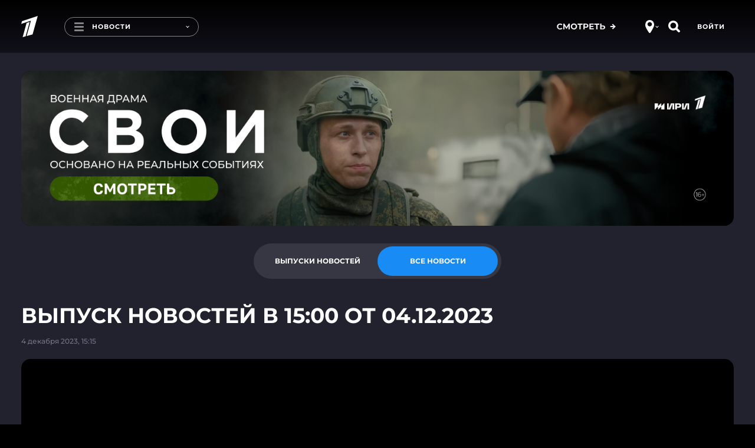

--- FILE ---
content_type: text/html
request_url: https://tns-counter.ru/nc01a**R%3Eundefined*1tv/ru/UTF-8/tmsec=1tv/188728680***
body_size: 15
content:
D11E652969726170G1769103728:D11E652969726170G1769103728

--- FILE ---
content_type: application/javascript; charset=UTF-8
request_url: https://static.1tv.ru/_next/static/chunks/5479-4dd7886f75782c16.js
body_size: 7215
content:
(self.webpackChunk_N_E=self.webpackChunk_N_E||[]).push([[5479],{51991:function(t,e){var n,r;r=function(){function t(){}t.prototype=Object.create(null);var e={}.hasOwnProperty,n=/\s+/;return function(){for(var r=arguments.length,o=Array(r),i=0;i<r;i++)o[i]=arguments[i];var u=new t;(function t(r,o){for(var i=o.length,u=0;u<i;++u)(function(r,o){if(o){var i=typeof o;"string"===i?function(t,e){for(var r=e.split(n),o=r.length,i=0;i<o;++i)t[r[i]]=!0}(r,o):Array.isArray(o)?t(r,o):"object"===i?function(t,n){if(n.toString===Object.prototype.toString)for(var r in n)e.call(n,r)&&(t[r]=!!n[r]);else t[n.toString()]=!0}(r,o):"number"===i&&(r[o]=!0)}})(r,o[u])})(u,o);var a=[];for(var s in u)u[s]&&a.push(s);return a.join(" ")}}(),t.exports?(r.default=r,t.exports=r):void 0===(n=(function(){return r}).apply(e,[]))||(t.exports=n)},23542:function(t,e,n){var r;r=function(t){return function(t){function e(r){if(n[r])return n[r].exports;var o=n[r]={i:r,l:!1,exports:{}};return t[r].call(o.exports,o,o.exports,e),o.l=!0,o.exports}var n={};return e.m=t,e.c=n,e.i=function(t){return t},e.d=function(t,n,r){e.o(t,n)||Object.defineProperty(t,n,{configurable:!1,enumerable:!0,get:r})},e.n=function(t){var n=t&&t.__esModule?function(){return t.default}:function(){return t};return e.d(n,"a",n),n},e.o=function(t,e){return Object.prototype.hasOwnProperty.call(t,e)},e.p="",e(e.s=3)}([function(t,e,n){"use strict";var r=n(5)();t.exports=function(t){return t!==r&&null!==t}},function(t,e,n){"use strict";t.exports=n(18)()?Symbol:n(20)},function(e,n){e.exports=t},function(t,e,n){"use strict";function r(t){return t&&t.__esModule?t:{default:t}}function o(t,e,n){return e in t?Object.defineProperty(t,e,{value:n,enumerable:!0,configurable:!0,writable:!0}):t[e]=n,t}function i(t){return t.split("/")}Object.defineProperty(e,"__esModule",{value:!0}),e.DateRange=void 0;var u=function(t,e){if(Array.isArray(t))return t;if(Symbol.iterator in Object(t))return function(t,e){var n=[],r=!0,o=!1,i=void 0;try{for(var u,a=t[Symbol.iterator]();!(r=(u=a.next()).done)&&(n.push(u.value),!e||n.length!==e);r=!0);}catch(t){o=!0,i=t}finally{try{!r&&a.return&&a.return()}finally{if(o)throw i}}return n}(t,e);throw TypeError("Invalid attempt to destructure non-iterable instance")},a="function"==typeof Symbol&&"symbol"==typeof Symbol.iterator?function(t){return typeof t}:function(t){return t&&"function"==typeof Symbol&&t.constructor===Symbol&&t!==Symbol.prototype?"symbol":typeof t},s=function(){function t(t,e){for(var n=0;n<e.length;n++){var r=e[n];r.enumerable=r.enumerable||!1,r.configurable=!0,"value"in r&&(r.writable=!0),Object.defineProperty(t,r.key,r)}}return function(e,n,r){return n&&t(e.prototype,n),r&&t(e,r),e}}();e.extendMoment=function(t){return t.range=function(e,n){return"string"==typeof e&&l.hasOwnProperty(e)?new p(t(this).startOf(e),t(this).endOf(e)):new p(e,n)},t.rangeFromInterval=function(e){var n=arguments.length>1&&void 0!==arguments[1]?arguments[1]:1,r=arguments.length>2&&void 0!==arguments[2]?arguments[2]:t();if(t.isMoment(r)||(r=t(r)),!r.isValid())throw Error("Invalid date.");var o=r.clone().add(n,e),i=[];return i.push(t.min(r,o)),i.push(t.max(r,o)),new p(i)},t.rangeFromISOString=function(e){var n=i(e);return new p(t.parseZone(n[0]),t.parseZone(n[1]))},t.parseZoneRange=t.rangeFromISOString,t.fn.range=t.range,t.range.constructor=p,t.isRange=function(t){return t instanceof p},t.fn.within=function(t){return t.contains(this.toDate())},t};var f=r(n(2)),c=r(n(1)),l={year:!0,quarter:!0,month:!0,week:!0,day:!0,hour:!0,minute:!0,second:!0},p=e.DateRange=function(){function t(e,n){!function(t,e){if(!(t instanceof e))throw TypeError("Cannot call a class as a function")}(this,t);var r=e,o=n;if(1==arguments.length||void 0===n){if("object"===(void 0===e?"undefined":a(e))&&2===e.length){var s=u(e,2);r=s[0],o=s[1]}else if("string"==typeof e){var c=u(i(e),2);r=c[0],o=c[1]}}this.start=r||0===r?(0,f.default)(r):(0,f.default)(-864e13),this.end=o||0===o?(0,f.default)(o):(0,f.default)(864e13)}return s(t,[{key:"adjacent",value:function(t){var e=this.start.isSame(t.end),n=this.end.isSame(t.start);return e&&t.start.valueOf()<=this.start.valueOf()||n&&t.end.valueOf()>=this.end.valueOf()}},{key:"add",value:function(t){var e=arguments.length>1&&void 0!==arguments[1]?arguments[1]:{adjacent:!1};return this.overlaps(t,e)?new this.constructor(f.default.min(this.start,t.start),f.default.max(this.end,t.end)):null}},{key:"by",value:function(t){var e=arguments.length>1&&void 0!==arguments[1]?arguments[1]:{excludeEnd:!1,step:1},n=this;return o({},c.default.iterator,function(){var r=e.step||1,o=Math.abs(n.start.diff(n.end,t))/r,i=e.excludeEnd||!1,u=0;return e.hasOwnProperty("exclusive")&&(i=e.exclusive),{next:function(){var e=n.start.clone().add(u*r,t),a=i?!(u<o):!(u<=o);return u++,{done:a,value:a?void 0:e}}}})}},{key:"byRange",value:function(t){var e=arguments.length>1&&void 0!==arguments[1]?arguments[1]:{excludeEnd:!1,step:1},n=this,r=e.step||1,i=this.valueOf()/t.valueOf()/r,u=Math.floor(i),a=e.excludeEnd||!1,s=0;return e.hasOwnProperty("exclusive")&&(a=e.exclusive),o({},c.default.iterator,function(){return u===1/0?{done:!0}:{next:function(){var e=(0,f.default)(n.start.valueOf()+t.valueOf()*s*r),o=u===i&&a?!(s<u):!(s<=u);return s++,{done:o,value:o?void 0:e}}}})}},{key:"center",value:function(){var t=this.start.valueOf()+this.diff()/2;return(0,f.default)(t)}},{key:"clone",value:function(){return new this.constructor(this.start.clone(),this.end.clone())}},{key:"contains",value:function(e){var n=arguments.length>1&&void 0!==arguments[1]?arguments[1]:{excludeStart:!1,excludeEnd:!1},r=this.start.valueOf(),o=this.end.valueOf(),i=e.valueOf(),u=e.valueOf(),a=n.excludeStart||!1,s=n.excludeEnd||!1;n.hasOwnProperty("exclusive")&&(a=s=n.exclusive),e instanceof t&&(i=e.start.valueOf(),u=e.end.valueOf());var f=o>u||o>=u&&!s;return(r<i||r<=i&&!a)&&f}},{key:"diff",value:function(t,e){return this.end.diff(this.start,t,e)}},{key:"duration",value:function(t,e){return this.diff(t,e)}},{key:"intersect",value:function(t){var e=this.start.valueOf(),n=this.end.valueOf(),r=t.start.valueOf(),o=t.end.valueOf(),i=r==o;if(e==n){if(e==r||e==o)return null;if(e>r&&e<o)return this.clone()}else if(i){if(r==e||r==n)return null;if(r>e&&r<n)return new this.constructor(r,r)}return e<=r&&r<n&&n<o?new this.constructor(r,n):r<e&&e<o&&o<=n?new this.constructor(e,o):r<e&&e<=n&&n<o?this.clone():e<=r&&r<=o&&o<=n?new this.constructor(r,o):null}},{key:"isEqual",value:function(t){return this.start.isSame(t.start)&&this.end.isSame(t.end)}},{key:"isSame",value:function(t){return this.isEqual(t)}},{key:"overlaps",value:function(t){var e=arguments.length>1&&void 0!==arguments[1]?arguments[1]:{adjacent:!1},n=null!==this.intersect(t);return e.adjacent&&!n?this.adjacent(t):n}},{key:"reverseBy",value:function(t){var e=arguments.length>1&&void 0!==arguments[1]?arguments[1]:{excludeStart:!1,step:1},n=this;return o({},c.default.iterator,function(){var r=e.step||1,o=Math.abs(n.start.diff(n.end,t))/r,i=e.excludeStart||!1,u=0;return e.hasOwnProperty("exclusive")&&(i=e.exclusive),{next:function(){var e=n.end.clone().subtract(u*r,t),a=i?!(u<o):!(u<=o);return u++,{done:a,value:a?void 0:e}}}})}},{key:"reverseByRange",value:function(t){var e=arguments.length>1&&void 0!==arguments[1]?arguments[1]:{excludeStart:!1,step:1},n=this,r=e.step||1,i=this.valueOf()/t.valueOf()/r,u=Math.floor(i),a=e.excludeStart||!1,s=0;return e.hasOwnProperty("exclusive")&&(a=e.exclusive),o({},c.default.iterator,function(){return u===1/0?{done:!0}:{next:function(){var e=(0,f.default)(n.end.valueOf()-t.valueOf()*s*r),o=u===i&&a?!(s<u):!(s<=u);return s++,{done:o,value:o?void 0:e}}}})}},{key:"snapTo",value:function(t){var e=this.clone();return e.start.isSame((0,f.default)(-864e13))||(e.start=e.start.startOf(t)),e.end.isSame((0,f.default)(864e13))||(e.end=e.end.endOf(t)),e}},{key:"subtract",value:function(t){var e=this.start.valueOf(),n=this.end.valueOf(),r=t.start.valueOf(),o=t.end.valueOf();return null===this.intersect(t)?[this]:r<=e&&e<n&&n<=o?[]:r<=e&&e<o&&o<n?[new this.constructor(o,n)]:e<r&&r<n&&n<=o?[new this.constructor(e,r)]:e<r&&r<o&&o<n?[new this.constructor(e,r),new this.constructor(o,n)]:e<r&&r<n&&o<n?[new this.constructor(e,r),new this.constructor(r,n)]:[]}},{key:"toDate",value:function(){return[this.start.toDate(),this.end.toDate()]}},{key:"toString",value:function(){return this.start.format()+"/"+this.end.format()}},{key:"valueOf",value:function(){return this.end.valueOf()-this.start.valueOf()}}]),t}()},function(t,e,n){"use strict";var r=n(6),o=n(13),i=n(9),u=n(15);(t.exports=function(t,e){var n,i,a,s,f;return arguments.length<2||"string"!=typeof t?(s=e,e=t,t=null):s=arguments[2],null==t?(n=a=!0,i=!1):(n=u.call(t,"c"),i=u.call(t,"e"),a=u.call(t,"w")),f={value:e,configurable:n,enumerable:i,writable:a},s?r(o(s),f):f}).gs=function(t,e,n){var a,s,f,c;return"string"!=typeof t?(f=n,n=e,e=t,t=null):f=arguments[3],null==e?e=void 0:i(e)?null==n?n=void 0:i(n)||(f=n,n=void 0):(f=e,e=n=void 0),null==t?(a=!0,s=!1):(a=u.call(t,"c"),s=u.call(t,"e")),c={get:e,set:n,configurable:a,enumerable:s},f?r(o(f),c):c}},function(t,e,n){"use strict";t.exports=function(){}},function(t,e,n){"use strict";t.exports=n(7)()?Object.assign:n(8)},function(t,e,n){"use strict";t.exports=function(){var t,e=Object.assign;return"function"==typeof e&&(e(t={foo:"raz"},{bar:"dwa"},{trzy:"trzy"}),t.foo+t.bar+t.trzy==="razdwatrzy")}},function(t,e,n){"use strict";var r=n(10),o=n(14),i=Math.max;t.exports=function(t,e){var n,u,a,s=i(arguments.length,2);for(t=Object(o(t)),a=function(r){try{t[r]=e[r]}catch(t){n||(n=t)}},u=1;u<s;++u)e=arguments[u],r(e).forEach(a);if(void 0!==n)throw n;return t}},function(t,e,n){"use strict";t.exports=function(t){return"function"==typeof t}},function(t,e,n){"use strict";t.exports=n(11)()?Object.keys:n(12)},function(t,e,n){"use strict";t.exports=function(){try{return Object.keys("primitive"),!0}catch(t){return!1}}},function(t,e,n){"use strict";var r=n(0),o=Object.keys;t.exports=function(t){return o(r(t)?Object(t):t)}},function(t,e,n){"use strict";var r=n(0),o=Array.prototype.forEach,i=Object.create,u=function(t,e){var n;for(n in t)e[n]=t[n]};t.exports=function(t){var e=i(null);return o.call(arguments,function(t){r(t)&&u(Object(t),e)}),e}},function(t,e,n){"use strict";var r=n(0);t.exports=function(t){if(!r(t))throw TypeError("Cannot use null or undefined");return t}},function(t,e,n){"use strict";t.exports=n(16)()?String.prototype.contains:n(17)},function(t,e,n){"use strict";var r="razdwatrzy";t.exports=function(){return"function"==typeof r.contains&&!0===r.contains("dwa")&&!1===r.contains("foo")}},function(t,e,n){"use strict";var r=String.prototype.indexOf;t.exports=function(t){return r.call(this,t,arguments[1])>-1}},function(t,e,n){"use strict";var r={object:!0,symbol:!0};t.exports=function(){var t;if("function"!=typeof Symbol)return!1;t=Symbol("test symbol");try{String(t)}catch(t){return!1}return!!r[typeof Symbol.iterator]&&!!r[typeof Symbol.toPrimitive]&&!!r[typeof Symbol.toStringTag]}},function(t,e,n){"use strict";t.exports=function(t){return!!t&&("symbol"==typeof t||!!t.constructor&&"Symbol"===t.constructor.name&&"Symbol"===t[t.constructor.toStringTag])}},function(t,e,n){"use strict";var r,o,i,u,a,s=n(4),f=n(21),c=Object.create,l=Object.defineProperties,p=Object.defineProperty,v=Object.prototype,h=c(null);if("function"==typeof Symbol){o=Symbol;try{String(o()),a=!0}catch(t){}}var d=(r=c(null),function(t){for(var e,n,o=0;r[t+(o||"")];)++o;return r[t+=o||""]=!0,p(v,e="@@"+t,s.gs(null,function(t){n||(n=!0,p(this,e,s(t)),n=!1)})),e});u=function(t){if(this instanceof u)throw TypeError("Symbol is not a constructor");return i(t)},t.exports=i=function t(e){if(this instanceof t)throw TypeError("Symbol is not a constructor");return a?o(e):l(c(u.prototype),{__description__:s("",e=void 0===e?"":String(e)),__name__:s("",d(e))})},l(i,{for:s(function(t){return h[t]?h[t]:h[t]=i(String(t))}),keyFor:s(function(t){var e;for(e in f(t),h)if(h[e]===t)return e}),hasInstance:s("",o&&o.hasInstance||i("hasInstance")),isConcatSpreadable:s("",o&&o.isConcatSpreadable||i("isConcatSpreadable")),iterator:s("",o&&o.iterator||i("iterator")),match:s("",o&&o.match||i("match")),replace:s("",o&&o.replace||i("replace")),search:s("",o&&o.search||i("search")),species:s("",o&&o.species||i("species")),split:s("",o&&o.split||i("split")),toPrimitive:s("",o&&o.toPrimitive||i("toPrimitive")),toStringTag:s("",o&&o.toStringTag||i("toStringTag")),unscopables:s("",o&&o.unscopables||i("unscopables"))}),l(u.prototype,{constructor:s(i),toString:s("",function(){return this.__name__})}),l(i.prototype,{toString:s(function(){return"Symbol ("+f(this).__description__+")"}),valueOf:s(function(){return f(this)})}),p(i.prototype,i.toPrimitive,s("",function(){var t=f(this);return"symbol"==typeof t?t:t.toString()})),p(i.prototype,i.toStringTag,s("c","Symbol")),p(u.prototype,i.toStringTag,s("c",i.prototype[i.toStringTag])),p(u.prototype,i.toPrimitive,s("c",i.prototype[i.toPrimitive]))},function(t,e,n){"use strict";var r=n(19);t.exports=function(t){if(!r(t))throw TypeError(t+" is not a symbol");return t}}])},t.exports=r(n(30381))},80008:function(t,e,n){n(85177).tz.load(n(91128))},85177:function(t,e,n){var r,o,i;i=function(t){"use strict";void 0===t.version&&t.default&&(t=t.default);var e,n,r={},o={},i={},u={},a={};t&&"string"==typeof t.version||j("Moment Timezone requires Moment.js. See https://momentjs.com/timezone/docs/#/use-it/browser/");var s=t.version.split("."),f=+s[0],c=+s[1];function l(t){return t>96?t-87:t>64?t-29:t-48}function p(t){var e,n=0,r=t.split("."),o=r[0],i=r[1]||"",u=1,a=0,s=1;for(45===t.charCodeAt(0)&&(n=1,s=-1);n<o.length;n++)a=60*a+(e=l(o.charCodeAt(n)));for(n=0;n<i.length;n++)u/=60,a+=(e=l(i.charCodeAt(n)))*u;return a*s}function v(t){for(var e=0;e<t.length;e++)t[e]=p(t[e])}function h(t,e){var n,r=[];for(n=0;n<e.length;n++)r[n]=t[e[n]];return r}function d(t){var e=t.split("|"),n=e[2].split(" "),r=e[3].split(""),o=e[4].split(" ");return v(n),v(r),v(o),function(t,e){for(var n=0;n<e;n++)t[n]=Math.round((t[n-1]||0)+6e4*t[n]);t[e-1]=1/0}(o,r.length),{name:e[0],abbrs:h(e[1].split(" "),r),offsets:h(n,r),untils:o,population:0|e[5]}}function y(t){t&&this._set(d(t))}function m(t,e){this.name=t,this.zones=e}function b(t){var e=t.toTimeString(),n=e.match(/\([a-z ]+\)/i);"GMT"===(n=n&&n[0]?(n=n[0].match(/[A-Z]/g))?n.join(""):void 0:(n=e.match(/[A-Z]{3,5}/g))?n[0]:void 0)&&(n=void 0),this.at=+t,this.abbr=n,this.offset=t.getTimezoneOffset()}function g(t){this.zone=t,this.offsetScore=0,this.abbrScore=0}function O(t,e){return t.offsetScore!==e.offsetScore?t.offsetScore-e.offsetScore:t.abbrScore!==e.abbrScore?t.abbrScore-e.abbrScore:t.zone.population!==e.zone.population?e.zone.population-t.zone.population:e.zone.name.localeCompare(t.zone.name)}function S(t){return(t||"").toLowerCase().replace(/\//g,"_")}function w(t){var e,n,o,i;for("string"==typeof t&&(t=[t]),e=0;e<t.length;e++)r[i=S(n=(o=t[e].split("|"))[0])]=t[e],u[i]=n,function(t,e){var n,r;for(v(e),n=0;n<e.length;n++)a[r=e[n]]=a[r]||{},a[r][t]=!0}(i,o[2].split(" "))}function x(t,e){var n,i=r[t=S(t)];return i instanceof y?i:"string"==typeof i?(i=new y(i),r[t]=i,i):o[t]&&e!==x&&(n=x(o[t],x))?((i=r[t]=new y)._set(n),i.name=u[t],i):null}function z(t){var e,n,r,i;for("string"==typeof t&&(t=[t]),e=0;e<t.length;e++)r=S((n=t[e].split("|"))[0]),i=S(n[1]),o[r]=i,u[r]=n[0],o[i]=r,u[i]=n[1]}function _(t){var e="X"===t._f||"x"===t._f;return!!(t._a&&void 0===t._tzm&&!e)}function j(t){"undefined"!=typeof console&&"function"==typeof console.error&&console.error(t)}function k(e){var n=Array.prototype.slice.call(arguments,0,-1),r=arguments[arguments.length-1],o=x(r),i=t.utc.apply(null,n);return o&&!t.isMoment(e)&&_(i)&&i.add(o.parse(i),"minutes"),i.tz(r),i}(f<2||2===f&&c<6)&&j("Moment Timezone requires Moment.js >= 2.6.0. You are using Moment.js "+t.version+". See momentjs.com"),y.prototype={_set:function(t){this.name=t.name,this.abbrs=t.abbrs,this.untils=t.untils,this.offsets=t.offsets,this.population=t.population},_index:function(t){var e,n=+t,r=this.untils;for(e=0;e<r.length;e++)if(n<r[e])return e},countries:function(){var t=this.name;return Object.keys(i).filter(function(e){return -1!==i[e].zones.indexOf(t)})},parse:function(t){var e,n,r,o,i=+t,u=this.offsets,a=this.untils,s=a.length-1;for(o=0;o<s;o++)if(e=u[o],n=u[o+1],r=u[o?o-1:o],e<n&&k.moveAmbiguousForward?e=n:e>r&&k.moveInvalidForward&&(e=r),i<a[o]-6e4*e)return u[o];return u[s]},abbr:function(t){return this.abbrs[this._index(t)]},offset:function(t){return j("zone.offset has been deprecated in favor of zone.utcOffset"),this.offsets[this._index(t)]},utcOffset:function(t){return this.offsets[this._index(t)]}},g.prototype.scoreOffsetAt=function(t){this.offsetScore+=Math.abs(this.zone.utcOffset(t.at)-t.offset),this.zone.abbr(t.at).replace(/[^A-Z]/g,"")!==t.abbr&&this.abbrScore++},k.version="0.5.33",k.dataVersion="",k._zones=r,k._links=o,k._names=u,k._countries=i,k.add=w,k.link=z,k.load=function(t){w(t.zones),z(t.links),function(t){var e,n,r,o;if(t&&t.length)for(e=0;e<t.length;e++)n=(o=t[e].split("|"))[0].toUpperCase(),r=o[1].split(" "),i[n]=new m(n,r)}(t.countries),k.dataVersion=t.version},k.zone=x,k.zoneExists=function t(e){return t.didShowError||(t.didShowError=!0,j("moment.tz.zoneExists('"+e+"') has been deprecated in favor of !moment.tz.zone('"+e+"')")),!!x(e)},k.guess=function(t){return(!n||t)&&(n=function(){try{var t=Intl.DateTimeFormat().resolvedOptions().timeZone;if(t&&t.length>3){var e=u[S(t)];if(e)return e;j("Moment Timezone found "+t+" from the Intl api, but did not have that data loaded.")}}catch(t){}var n,r,o,i=function(){var t,e,n,r=new Date().getFullYear()-2,o=new b(new Date(r,0,1)),i=[o];for(n=1;n<48;n++)(e=new b(new Date(r,n,1))).offset!==o.offset&&(i.push(t=function(t,e){for(var n,r;r=((e.at-t.at)/12e4|0)*6e4;)(n=new b(new Date(t.at+r))).offset===t.offset?t=n:e=n;return t}(o,e)),i.push(new b(new Date(t.at+6e4)))),o=e;for(n=0;n<4;n++)i.push(new b(new Date(r+n,0,1))),i.push(new b(new Date(r+n,6,1)));return i}(),s=i.length,f=function(t){var e,n,r,o=t.length,i={},s=[];for(e=0;e<o;e++)for(n in r=a[t[e].offset]||{})r.hasOwnProperty(n)&&(i[n]=!0);for(e in i)i.hasOwnProperty(e)&&s.push(u[e]);return s}(i),c=[];for(r=0;r<f.length;r++){for(o=0,n=new g(x(f[r]),s);o<s;o++)n.scoreOffsetAt(i[o]);c.push(n)}return c.sort(O),c.length>0?c[0].zone.name:void 0}()),n},k.names=function(){var t,e=[];for(t in u)u.hasOwnProperty(t)&&(r[t]||r[o[t]])&&u[t]&&e.push(u[t]);return e.sort()},k.Zone=y,k.unpack=d,k.unpackBase60=p,k.needsOffset=_,k.moveInvalidForward=!0,k.moveAmbiguousForward=!1,k.countries=function(){return Object.keys(i)},k.zonesForCountry=function(t,e){if(!(t=i[t.toUpperCase()]||null))return null;var n=t.zones.sort();return e?n.map(function(t){var e=x(t);return{name:t,offset:e.utcOffset(new Date)}}):n};var T=t.fn;function M(t){return function(){return this._z?this._z.abbr(this):t.call(this)}}function P(t){return function(){return this._z=null,t.apply(this,arguments)}}t.tz=k,t.defaultZone=null,t.updateOffset=function(e,n){var r,o=t.defaultZone;if(void 0===e._z&&(o&&_(e)&&!e._isUTC&&(e._d=t.utc(e._a)._d,e.utc().add(o.parse(e),"minutes")),e._z=o),e._z){if(16>Math.abs(r=e._z.utcOffset(e))&&(r/=60),void 0!==e.utcOffset){var i=e._z;e.utcOffset(-r,n),e._z=i}else e.zone(r,n)}},T.tz=function(e,n){if(e){if("string"!=typeof e)throw Error("Time zone name must be a string, got "+e+" ["+typeof e+"]");return this._z=x(e),this._z?t.updateOffset(this,n):j("Moment Timezone has no data for "+e+". See http://momentjs.com/timezone/docs/#/data-loading/."),this}if(this._z)return this._z.name},T.zoneName=M(T.zoneName),T.zoneAbbr=M(T.zoneAbbr),T.utc=P(T.utc),T.local=P(T.local),T.utcOffset=(e=T.utcOffset,function(){return arguments.length>0&&(this._z=null),e.apply(this,arguments)}),t.tz.setDefault=function(e){return(f<2||2===f&&c<9)&&j("Moment Timezone setDefault() requires Moment.js >= 2.9.0. You are using Moment.js "+t.version+"."),t.defaultZone=e?x(e):null,t};var E=t.momentProperties;return"[object Array]"===Object.prototype.toString.call(E)?(E.push("_z"),E.push("_a")):E&&(E._z=null),t},t.exports?t.exports=i(n(30381)):(r=[n(30381)],void 0===(o=i.apply(e,r))||(t.exports=o))}}]);

--- FILE ---
content_type: text/javascript; charset=utf-8
request_url: https://balancer-vod.1tv.ru/video/multibitrate/video/2023/12/04/e779747e-8e62-4063-9fee-9b015fe07e4c_HD-news-2023_12_04-15_18_21_,350,950,3800,.mp4.urlset/master.m3u8.jsonp?callback=_eump_fw_callback_17210&rnd=1769103734305355
body_size: 565
content:
typeof _eump_fw_callback_17210 === 'function' && _eump_fw_callback_17210({"url":"https://user75553.clients-cdnnow.ru/video/multibitrate/video/2023/12/04/e779747e-8e62-4063-9fee-9b015fe07e4c_HD-news-2023_12_04-15_18_21_,350,950,3800,.mp4.urlset/master.m3u8.jsonp?callback=_eump_fw_callback_17210&rnd=1769103734305355","urls":["https://user75553.clients-cdnnow.ru/video/multibitrate/video/2023/12/04/e779747e-8e62-4063-9fee-9b015fe07e4c_HD-news-2023_12_04-15_18_21_,350,950,3800,.mp4.urlset/master.m3u8.jsonp?callback=_eump_fw_callback_17210&rnd=1769103734305355"]});